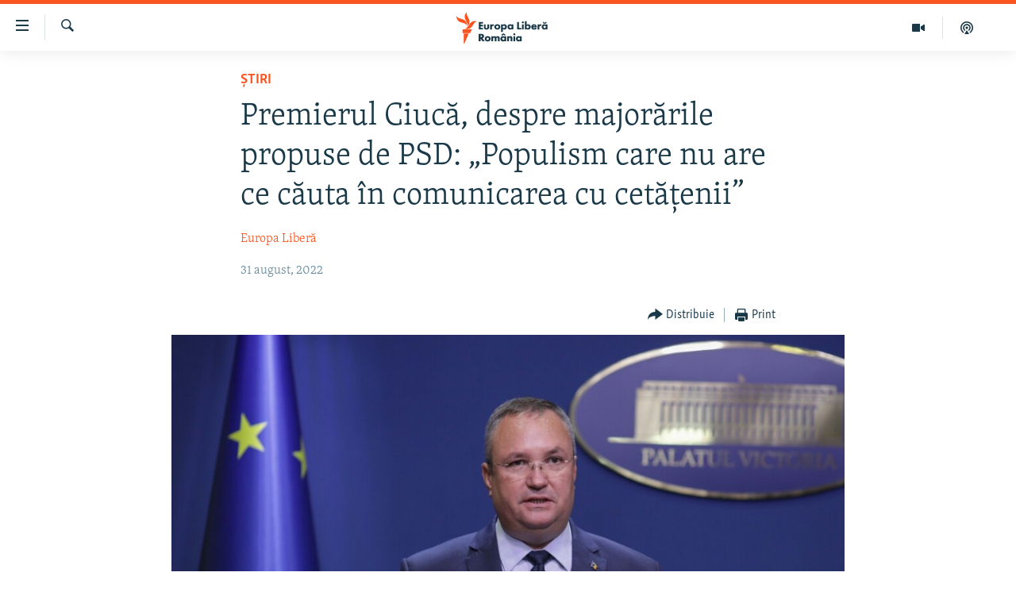

--- FILE ---
content_type: text/html; charset=utf-8
request_url: https://romania.europalibera.org/a/ciuca-majorari-salarii-psd-populism/32012664.html
body_size: 11897
content:

<!DOCTYPE html>
<html lang="ro" dir="ltr" class="no-js">
<head>
<link href="/Content/responsive/RFE/ro-RO/RFE-ro-RO.css?&amp;av=0.0.0.0&amp;cb=374" rel="stylesheet"/>
<script src="//tags.europalibera.org/rferl-pangea/prod/utag.sync.js"></script> <script type='text/javascript' src='https://www.youtube.com/iframe_api' async></script>
<link rel="manifest" href="/manifest.json">
<script type="text/javascript">
//a general 'js' detection, must be on top level in <head>, due to CSS performance
document.documentElement.className = "js";
var cacheBuster = "374";
var appBaseUrl = "/";
var imgEnhancerBreakpoints = [0, 144, 256, 408, 650, 1023, 1597];
var isLoggingEnabled = false;
var isPreviewPage = false;
var isLivePreviewPage = false;
if (!isPreviewPage) {
window.RFE = window.RFE || {};
window.RFE.cacheEnabledByParam = window.location.href.indexOf('nocache=1') === -1;
const url = new URL(window.location.href);
const params = new URLSearchParams(url.search);
// Remove the 'nocache' parameter
params.delete('nocache');
// Update the URL without the 'nocache' parameter
url.search = params.toString();
window.history.replaceState(null, '', url.toString());
} else {
window.addEventListener('load', function() {
const links = window.document.links;
for (let i = 0; i < links.length; i++) {
links[i].href = '#';
links[i].target = '_self';
}
})
}
// Iframe & Embed detection
var embedProperties = {};
try {
// Reliable way to check if we are in an iframe.
var isIframe = window.self !== window.top;
embedProperties.is_iframe = isIframe;
if (!isIframe) {
embedProperties.embed_context = "main";
} else {
// We are in an iframe. Let's try to access the parent.
// This access will only fail with strict cross-origin (without document.domain).
var parentLocation = window.top.location;
// The access succeeded. Now we explicitly compare the hostname.
if (window.location.hostname === parentLocation.hostname) {
embedProperties.embed_context = "embed_self";
} else {
// Hostname is different (e.g. different subdomain with document.domain)
embedProperties.embed_context = "embed_cross";
}
// Since the access works, we can safely get the details.
embedProperties.url_parent = parentLocation.href;
embedProperties.title_parent = window.top.document.title;
}
} catch (err) {
// We are in an iframe, and an error occurred, probably due to cross-origin restrictions.
embedProperties.is_iframe = true;
embedProperties.embed_context = "embed_cross";
// We cannot access the properties of window.top.
// `document.referrer` can sometimes provide the URL of the parent page.
// It is not 100% reliable, but it is the best we can do in this situation.
embedProperties.url_parent = document.referrer || null;
embedProperties.title_parent = null; // We can't get to the title in a cross-origin scenario.
}
var pwaEnabled = false;
var swCacheDisabled;
</script>
<meta charset="utf-8" />
<title>Premierul Ciucă, despre majorările propuse de PSD: „Populism care nu are ce căuta &#238;n comunicarea cu cetățenii”</title>
<meta name="description" content="Premierul Nicolae Ciucă a refuzat să spună miercuri dacă-l va sancționa pe ministrul PSD al Muncii, Marius Budăi, care a anunțat majorarea pensiilor și a salariului minim, fără consultarea partenerilor de guvernare și din Consiliul Tripartit.
&#206;ntrebat dacă-l va sancționa pe Budăi, Ciucă s-a..." />
<meta name="keywords" content="Știri, guvern, pensii, salarii, nicolae ciuca, marius budai, promisiuni PSD, majorari" />
<meta name="viewport" content="width=device-width, initial-scale=1.0" />
<meta http-equiv="X-UA-Compatible" content="IE=edge" />
<meta name="robots" content="max-image-preview:large"><meta name="facebook-domain-verification" content="k3nlmqxamdlwyamdiwpe1na64zgsq8" />
<link href="https://romania.europalibera.org/a/ciuca-majorari-salarii-psd-populism/32012664.html" rel="canonical" />
<meta name="apple-mobile-web-app-title" content="Radio Europa Liberă/Radio Libertatea" />
<meta name="apple-mobile-web-app-status-bar-style" content="black" />
<meta name="apple-itunes-app" content="app-id=475986784, app-argument=//32012664.ltr" />
<meta content="Premierul Ciucă, despre majorările propuse de PSD: „Populism care nu are ce căuta în comunicarea cu cetățenii”" property="og:title" />
<meta content="Premierul Nicolae Ciucă a refuzat să spună miercuri dacă-l va sancționa pe ministrul PSD al Muncii, Marius Budăi, care a anunțat majorarea pensiilor și a salariului minim, fără consultarea partenerilor de guvernare și din Consiliul Tripartit.
Întrebat dacă-l va sancționa pe Budăi, Ciucă s-a..." property="og:description" />
<meta content="article" property="og:type" />
<meta content="https://romania.europalibera.org/a/ciuca-majorari-salarii-psd-populism/32012664.html" property="og:url" />
<meta content="Europa Liberă România" property="og:site_name" />
<meta content="https://www.facebook.com/romania.europalibera/" property="article:publisher" />
<meta content="https://gdb.rferl.org/08090000-0a00-0242-ef44-08da58f4f8a9_cx0_cy8_cw98_w1200_h630.jpg" property="og:image" />
<meta content="1200" property="og:image:width" />
<meta content="630" property="og:image:height" />
<meta content="568280086670706" property="fb:app_id" />
<meta content="Europa Liberă" name="Author" />
<meta content="summary_large_image" name="twitter:card" />
<meta content="@SomeAccount" name="twitter:site" />
<meta content="https://gdb.rferl.org/08090000-0a00-0242-ef44-08da58f4f8a9_cx0_cy8_cw98_w1200_h630.jpg" name="twitter:image" />
<meta content="Premierul Ciucă, despre majorările propuse de PSD: „Populism care nu are ce căuta în comunicarea cu cetățenii”" name="twitter:title" />
<meta content="Premierul Nicolae Ciucă a refuzat să spună miercuri dacă-l va sancționa pe ministrul PSD al Muncii, Marius Budăi, care a anunțat majorarea pensiilor și a salariului minim, fără consultarea partenerilor de guvernare și din Consiliul Tripartit.
Întrebat dacă-l va sancționa pe Budăi, Ciucă s-a..." name="twitter:description" />
<link rel="amphtml" href="https://romania.europalibera.org/amp/ciuca-majorari-salarii-psd-populism/32012664.html" />
<script type="application/ld+json">{"articleSection":"Știri","isAccessibleForFree":true,"headline":"Premierul Ciucă, despre majorările propuse de PSD: „Populism care nu are ce căuta în comunicarea cu...","inLanguage":"ro-RO","keywords":"Știri, guvern, pensii, salarii, nicolae ciuca, marius budai, promisiuni PSD, majorari","author":{"@type":"Person","url":"https://romania.europalibera.org/author/europa-libera/juptqm","description":"","image":{"@type":"ImageObject"},"name":"Europa Liberă"},"datePublished":"2022-08-31 15:13:07Z","dateModified":"2022-08-31 15:55:30Z","publisher":{"logo":{"width":512,"height":220,"@type":"ImageObject","url":"https://romania.europalibera.org/Content/responsive/RFE/ro-RO/img/logo.png"},"@type":"NewsMediaOrganization","url":"https://romania.europalibera.org","sameAs":["https://www.facebook.com/europalibera.romania","https://www.youtube.com/channel/UCOk4Hl2jxsTJ4AoyV2zukoQ","https://www.instagram.com/europalibera.romania/","https://twitter.com/EuropaLiberaRo"],"name":"Europa Liberă România (RFE/RL)","alternateName":""},"@context":"https://schema.org","@type":"NewsArticle","mainEntityOfPage":"https://romania.europalibera.org/a/ciuca-majorari-salarii-psd-populism/32012664.html","url":"https://romania.europalibera.org/a/ciuca-majorari-salarii-psd-populism/32012664.html","description":"Premierul Nicolae Ciucă a refuzat să spună miercuri dacă-l va sancționa pe ministrul PSD al Muncii, Marius Budăi, care a anunțat majorarea pensiilor și a salariului minim, fără consultarea partenerilor de guvernare și din Consiliul Tripartit.\r\n Întrebat dacă-l va sancționa pe Budăi, Ciucă s-a...","image":{"width":1080,"height":608,"@type":"ImageObject","url":"https://gdb.rferl.org/08090000-0a00-0242-ef44-08da58f4f8a9_cx0_cy8_cw98_w1080_h608.jpg"},"name":"Premierul Ciucă, despre majorările propuse de PSD: „Populism care nu are ce căuta în comunicarea cu cetățenii”"}</script>
<script src="/Scripts/responsive/infographics.b?v=dVbZ-Cza7s4UoO3BqYSZdbxQZVF4BOLP5EfYDs4kqEo1&amp;av=0.0.0.0&amp;cb=374"></script>
<script src="/Scripts/responsive/loader.b?v=C-JLefdHQ4ECvt5x4bMsJCTq2VRkcN8JUkP-IB-DzAI1&amp;av=0.0.0.0&amp;cb=374"></script>
<link rel="icon" type="image/svg+xml" href="/Content/responsive/RFE/img/webApp/favicon.svg" />
<link rel="alternate icon" href="/Content/responsive/RFE/img/webApp/favicon.ico" />
<link rel="mask-icon" color="#ea6903" href="/Content/responsive/RFE/img/webApp/favicon_safari.svg" />
<link rel="apple-touch-icon" sizes="152x152" href="/Content/responsive/RFE/img/webApp/ico-152x152.png" />
<link rel="apple-touch-icon" sizes="144x144" href="/Content/responsive/RFE/img/webApp/ico-144x144.png" />
<link rel="apple-touch-icon" sizes="114x114" href="/Content/responsive/RFE/img/webApp/ico-114x114.png" />
<link rel="apple-touch-icon" sizes="72x72" href="/Content/responsive/RFE/img/webApp/ico-72x72.png" />
<link rel="apple-touch-icon-precomposed" href="/Content/responsive/RFE/img/webApp/ico-57x57.png" />
<link rel="icon" sizes="192x192" href="/Content/responsive/RFE/img/webApp/ico-192x192.png" />
<link rel="icon" sizes="128x128" href="/Content/responsive/RFE/img/webApp/ico-128x128.png" />
<meta name="msapplication-TileColor" content="#ffffff" />
<meta name="msapplication-TileImage" content="/Content/responsive/RFE/img/webApp/ico-144x144.png" />
<link rel="preload" href="/Content/responsive/fonts/Skolar-Lt_LatnCyrl_v2.4.woff" type="font/woff" as="font" crossorigin="anonymous" />
<link rel="alternate" type="application/rss+xml" title="RFE/RL - Top Stories [RSS]" href="/api/" />
<link rel="sitemap" type="application/rss+xml" href="/sitemap.xml" />
<script type="text/javascript">
var analyticsData = Object.assign(embedProperties, {url:"https://romania.europalibera.org/a/ciuca-majorari-salarii-psd-populism/32012664.html",property_id:"526",article_uid:"32012664",page_title:"Premierul Ciucă, despre majorările propuse de PSD: „Populism care nu are ce căuta în comunicarea cu cetățenii”",page_type:"article",content_type:"article",subcontent_type:"article",last_modified:"2022-08-31 15:55:30Z",pub_datetime:"2022-08-31 15:13:07Z",section:"știri",english_section:"news",byline:"Europa Liberă",categories:"news",tags:"guvern;pensii;salarii;nicolae ciuca;marius budai;promisiuni psd;majorari",domain:"romania.europalibera.org",language:"Romanian",language_service:"RFERL Romanian",platform:"web",copied:"no",copied_article:"",copied_title:"",runs_js:"Yes",cms_release:"8.45.0.0.374",enviro_type:"prod",slug:"ciuca-majorari-salarii-psd-populism",entity:"RFE",short_language_service:"ROM",platform_short:"W",page_name:"Premierul Ciucă, despre majorările propuse de PSD: „Populism care nu are ce căuta în comunicarea cu cetățenii”"});
// Push Analytics data as GTM message (without "event" attribute and before GTM initialization)
window.dataLayer = window.dataLayer || [];
window.dataLayer.push(analyticsData);
</script>
<script type="text/javascript" data-cookiecategory="analytics">
var gtmEventObject = {event: 'page_meta_ready'};window.dataLayer = window.dataLayer || [];window.dataLayer.push(gtmEventObject);
var renderGtm = "true";
if (renderGtm === "true") {
(function(w,d,s,l,i){w[l]=w[l]||[];w[l].push({'gtm.start':new Date().getTime(),event:'gtm.js'});var f=d.getElementsByTagName(s)[0],j=d.createElement(s),dl=l!='dataLayer'?'&l='+l:'';j.async=true;j.src='//www.googletagmanager.com/gtm.js?id='+i+dl;f.parentNode.insertBefore(j,f);})(window,document,'script','dataLayer','GTM-WXZBPZ');
}
</script>
</head>
<body class=" nav-no-loaded cc_theme pg-article pg-article--single-column print-lay-article use-sticky-share nojs-images ">
<noscript><iframe src="https://www.googletagmanager.com/ns.html?id=GTM-WXZBPZ" height="0" width="0" style="display:none;visibility:hidden"></iframe></noscript> <script type="text/javascript" data-cookiecategory="analytics">
var gtmEventObject = {event: 'page_meta_ready'};window.dataLayer = window.dataLayer || [];window.dataLayer.push(gtmEventObject);
var renderGtm = "true";
if (renderGtm === "true") {
(function(w,d,s,l,i){w[l]=w[l]||[];w[l].push({'gtm.start':new Date().getTime(),event:'gtm.js'});var f=d.getElementsByTagName(s)[0],j=d.createElement(s),dl=l!='dataLayer'?'&l='+l:'';j.async=true;j.src='//www.googletagmanager.com/gtm.js?id='+i+dl;f.parentNode.insertBefore(j,f);})(window,document,'script','dataLayer','GTM-WXZBPZ');
}
</script>
<!--Analytics tag js version start-->
<script type="text/javascript" data-cookiecategory="analytics">
var utag_data = Object.assign({}, analyticsData, {pub_year:"2022",pub_month:"08",pub_day:"31",pub_hour:"15",pub_weekday:"Wednesday"});
if(typeof(TealiumTagFrom)==='function' && typeof(TealiumTagSearchKeyword)==='function') {
var utag_from=TealiumTagFrom();var utag_searchKeyword=TealiumTagSearchKeyword();
if(utag_searchKeyword!=null && utag_searchKeyword!=='' && utag_data["search_keyword"]==null) utag_data["search_keyword"]=utag_searchKeyword;if(utag_from!=null && utag_from!=='') utag_data["from"]=TealiumTagFrom();}
if(window.top!== window.self&&utag_data.page_type==="snippet"){utag_data.page_type = 'iframe';}
try{if(window.top!==window.self&&window.self.location.hostname===window.top.location.hostname){utag_data.platform = 'self-embed';utag_data.platform_short = 'se';}}catch(e){if(window.top!==window.self&&window.self.location.search.includes("platformType=self-embed")){utag_data.platform = 'cross-promo';utag_data.platform_short = 'cp';}}
(function(a,b,c,d){ a="https://tags.europalibera.org/rferl-pangea/prod/utag.js"; b=document;c="script";d=b.createElement(c);d.src=a;d.type="text/java"+c;d.async=true; a=b.getElementsByTagName(c)[0];a.parentNode.insertBefore(d,a); })();
</script>
<!--Analytics tag js version end-->
<!-- Analytics tag management NoScript -->
<noscript>
<img style="position: absolute; border: none;" src="https://ssc.europalibera.org/b/ss/bbgprod,bbgentityrferl/1/G.4--NS/1741009961?pageName=rfe%3arom%3aw%3aarticle%3apremierul%20ciuc%c4%83%2c%20despre%20major%c4%83rile%20propuse%20de%20psd%3a%20%e2%80%9epopulism%20care%20nu%20are%20ce%20c%c4%83uta%20%c3%aen%20comunicarea%20cu%20cet%c4%83%c8%9benii%e2%80%9d&amp;c6=premierul%20ciuc%c4%83%2c%20despre%20major%c4%83rile%20propuse%20de%20psd%3a%20%e2%80%9epopulism%20care%20nu%20are%20ce%20c%c4%83uta%20%c3%aen%20comunicarea%20cu%20cet%c4%83%c8%9benii%e2%80%9d&amp;v36=8.45.0.0.374&amp;v6=D=c6&amp;g=https%3a%2f%2fromania.europalibera.org%2fa%2fciuca-majorari-salarii-psd-populism%2f32012664.html&amp;c1=D=g&amp;v1=D=g&amp;events=event1,event52&amp;c16=rferl%20romanian&amp;v16=D=c16&amp;c5=news&amp;v5=D=c5&amp;ch=%c8%98tiri&amp;c15=romanian&amp;v15=D=c15&amp;c4=article&amp;v4=D=c4&amp;c14=32012664&amp;v14=D=c14&amp;v20=no&amp;c17=web&amp;v17=D=c17&amp;mcorgid=518abc7455e462b97f000101%40adobeorg&amp;server=romania.europalibera.org&amp;pageType=D=c4&amp;ns=bbg&amp;v29=D=server&amp;v25=rfe&amp;v30=526&amp;v105=D=User-Agent " alt="analytics" width="1" height="1" /></noscript>
<!-- End of Analytics tag management NoScript -->
<!--*** Accessibility links - For ScreenReaders only ***-->
<section>
<div class="sr-only">
<h2>Linkuri accesibilitate</h2>
<ul>
<li><a href="#content" data-disable-smooth-scroll="1">Sari la conținutul principal</a></li>
<li><a href="#navigation" data-disable-smooth-scroll="1">Sari la navigarea principală</a></li>
<li><a href="#txtHeaderSearch" data-disable-smooth-scroll="1">Sari la căutare</a></li>
</ul>
</div>
</section>
<div dir="ltr">
<div id="page">
<aside>
<div class="c-lightbox overlay-modal">
<div class="c-lightbox__intro">
<h2 class="c-lightbox__intro-title"></h2>
<button class="btn btn--rounded c-lightbox__btn c-lightbox__intro-next" title="Următorul">
<span class="ico ico--rounded ico-chevron-forward"></span>
<span class="sr-only">Următorul</span>
</button>
</div>
<div class="c-lightbox__nav">
<button class="btn btn--rounded c-lightbox__btn c-lightbox__btn--close" title="Inchide">
<span class="ico ico--rounded ico-close"></span>
<span class="sr-only">Inchide</span>
</button>
<button class="btn btn--rounded c-lightbox__btn c-lightbox__btn--prev" title="Precedent">
<span class="ico ico--rounded ico-chevron-backward"></span>
<span class="sr-only">Precedent</span>
</button>
<button class="btn btn--rounded c-lightbox__btn c-lightbox__btn--next" title="Următorul">
<span class="ico ico--rounded ico-chevron-forward"></span>
<span class="sr-only">Următorul</span>
</button>
</div>
<div class="c-lightbox__content-wrap">
<figure class="c-lightbox__content">
<span class="c-spinner c-spinner--lightbox">
<img src="/Content/responsive/img/player-spinner.png"
alt="Așteptați"
title="Așteptați" />
</span>
<div class="c-lightbox__img">
<div class="thumb">
<img src="" alt="" />
</div>
</div>
<figcaption>
<div class="c-lightbox__info c-lightbox__info--foot">
<span class="c-lightbox__counter"></span>
<span class="caption c-lightbox__caption"></span>
</div>
</figcaption>
</figure>
</div>
<div class="hidden">
<div class="content-advisory__box content-advisory__box--lightbox">
<span class="content-advisory__box-text">This image contains sensitive content which some people may find offensive or disturbing.</span>
<button class="btn btn--transparent content-advisory__box-btn m-t-md" value="text" type="button">
<span class="btn__text">
Click to reveal
</span>
</button>
</div>
</div>
</div>
<div class="print-dialogue">
<div class="container">
<h3 class="print-dialogue__title section-head">Print Options:</h3>
<div class="print-dialogue__opts">
<ul class="print-dialogue__opt-group">
<li class="form__group form__group--checkbox">
<input class="form__check " id="checkboxImages" name="checkboxImages" type="checkbox" checked="checked" />
<label for="checkboxImages" class="form__label m-t-md">Images</label>
</li>
<li class="form__group form__group--checkbox">
<input class="form__check " id="checkboxMultimedia" name="checkboxMultimedia" type="checkbox" checked="checked" />
<label for="checkboxMultimedia" class="form__label m-t-md">Multimedia</label>
</li>
</ul>
<ul class="print-dialogue__opt-group">
<li class="form__group form__group--checkbox">
<input class="form__check " id="checkboxEmbedded" name="checkboxEmbedded" type="checkbox" checked="checked" />
<label for="checkboxEmbedded" class="form__label m-t-md">Embedded Content</label>
</li>
<li class="form__group form__group--checkbox">
<input class="form__check " id="checkboxComments" name="checkboxComments" type="checkbox" />
<label for="checkboxComments" class="form__label m-t-md"> Comments</label>
</li>
</ul>
</div>
<div class="print-dialogue__buttons">
<button class="btn btn--secondary close-button" type="button" title="Cancel">
<span class="btn__text ">Cancel</span>
</button>
<button class="btn btn-cust-print m-l-sm" type="button" title="Print">
<span class="btn__text ">Print</span>
</button>
</div>
</div>
</div>
<div class="ctc-message pos-fix">
<div class="ctc-message__inner">Link has been copied to clipboard</div>
</div>
</aside>
<div class="hdr-20 hdr-20--big">
<div class="hdr-20__inner">
<div class="hdr-20__max pos-rel">
<div class="hdr-20__side hdr-20__side--primary d-flex">
<label data-for="main-menu-ctrl" data-switcher-trigger="true" data-switch-target="main-menu-ctrl" class="burger hdr-trigger pos-rel trans-trigger" data-trans-evt="click" data-trans-id="menu">
<span class="ico ico-close hdr-trigger__ico hdr-trigger__ico--close burger__ico burger__ico--close"></span>
<span class="ico ico-menu hdr-trigger__ico hdr-trigger__ico--open burger__ico burger__ico--open"></span>
</label>
<div class="menu-pnl pos-fix trans-target" data-switch-target="main-menu-ctrl" data-trans-id="menu">
<div class="menu-pnl__inner">
<nav class="main-nav menu-pnl__item menu-pnl__item--first">
<ul class="main-nav__list accordeon" data-analytics-tales="false" data-promo-name="link" data-location-name="nav,secnav">
<li class="main-nav__item">
<a class="main-nav__item-name main-nav__item-name--link" href="/stiri" title="ȘTIRI" data-item-name="news" >ȘTIRI</a>
</li>
<li class="main-nav__item">
<a class="main-nav__item-name main-nav__item-name--link" href="/politica" title="Politică" data-item-name="politics" >Politică</a>
</li>
<li class="main-nav__item">
<a class="main-nav__item-name main-nav__item-name--link" href="/societate" title="Societate" data-item-name="romanian-news" >Societate</a>
</li>
<li class="main-nav__item">
<a class="main-nav__item-name main-nav__item-name--link" href="/externe" title="Externe" data-item-name="international" >Externe</a>
</li>
<li class="main-nav__item">
<a class="main-nav__item-name main-nav__item-name--link" href="/campanii" title="CAMPANII" data-item-name="campanii" >CAMPANII</a>
</li>
<li class="main-nav__item">
<a class="main-nav__item-name main-nav__item-name--link" href="/zeceintrebari" title="#10&#206;ntrebări" data-item-name="zece-intrebari" >#10&#206;ntrebări</a>
</li>
<li class="main-nav__item">
<a class="main-nav__item-name main-nav__item-name--link" href="/z/23158" title="Explainer" data-item-name="explainer" >Explainer</a>
</li>
</ul>
</nav>
<div class="menu-pnl__item menu-pnl__item--social">
<h5 class="menu-pnl__sub-head">Urmărește-ne</h5>
<a href="https://www.facebook.com/europalibera.romania" title="Urmărește-ne pe Facebook" data-analytics-text="follow_on_facebook" class="btn btn--rounded btn--social-inverted menu-pnl__btn js-social-btn btn-facebook" target="_blank" rel="noopener">
<span class="ico ico-facebook-alt ico--rounded"></span>
</a>
<a href="https://www.youtube.com/channel/UCOk4Hl2jxsTJ4AoyV2zukoQ" title="Urmărește-ne pe Youtube" data-analytics-text="follow_on_youtube" class="btn btn--rounded btn--social-inverted menu-pnl__btn js-social-btn btn-youtube" target="_blank" rel="noopener">
<span class="ico ico-youtube ico--rounded"></span>
</a>
<a href="https://www.instagram.com/europalibera.romania/" title="Urmărește-ne pe Instagram" data-analytics-text="follow_on_instagram" class="btn btn--rounded btn--social-inverted menu-pnl__btn js-social-btn btn-instagram" target="_blank" rel="noopener">
<span class="ico ico-instagram ico--rounded"></span>
</a>
</div>
<div class="menu-pnl__item">
<a href="/navigation/allsites" class="menu-pnl__item-link">
<span class="ico ico-languages "></span>
Toate site-urile REL/RL
</a>
</div>
</div>
</div>
<label data-for="top-search-ctrl" data-switcher-trigger="true" data-switch-target="top-search-ctrl" class="top-srch-trigger hdr-trigger">
<span class="ico ico-close hdr-trigger__ico hdr-trigger__ico--close top-srch-trigger__ico top-srch-trigger__ico--close"></span>
<span class="ico ico-search hdr-trigger__ico hdr-trigger__ico--open top-srch-trigger__ico top-srch-trigger__ico--open"></span>
</label>
<div class="srch-top srch-top--in-header" data-switch-target="top-search-ctrl">
<div class="container">
<form action="/s" class="srch-top__form srch-top__form--in-header" id="form-topSearchHeader" method="get" role="search"><label for="txtHeaderSearch" class="sr-only">Caută</label>
<input type="text" id="txtHeaderSearch" name="k" placeholder="Caută" accesskey="s" value="" class="srch-top__input analyticstag-event" onkeydown="if (event.keyCode === 13) { FireAnalyticsTagEventOnSearch('search', $dom.get('#txtHeaderSearch')[0].value) }" />
<button title="Caută" type="submit" class="btn btn--top-srch analyticstag-event" onclick="FireAnalyticsTagEventOnSearch('search', $dom.get('#txtHeaderSearch')[0].value) ">
<span class="ico ico-search"></span>
</button></form>
</div>
</div>
<a href="/" class="main-logo-link">
<img src="/Content/responsive/RFE/ro-RO/img/logo-compact.svg?cb=374" class="main-logo main-logo--comp" alt="site logo">
<img src="/Content/responsive/RFE/ro-RO/img/logo.svg?cb=374" class="main-logo main-logo--big" alt="site logo">
</a>
</div>
<div class="hdr-20__side hdr-20__side--secondary d-flex">
<a href="/podcasts" title="Podcast" class="hdr-20__secondary-item" data-item-name="podcast">
<span class="ico ico-podcast hdr-20__secondary-icon"></span>
</a>
<a href="/foto-video" title="Multimedia" class="hdr-20__secondary-item" data-item-name="video">
<span class="ico ico-video hdr-20__secondary-icon"></span>
</a>
<a href="/s" title="Caută" class="hdr-20__secondary-item hdr-20__secondary-item--search" data-item-name="search">
<span class="ico ico-search hdr-20__secondary-icon hdr-20__secondary-icon--search"></span>
</a>
<div class="srch-bottom">
<form action="/s" class="srch-bottom__form d-flex" id="form-bottomSearch" method="get" role="search"><label for="txtSearch" class="sr-only">Caută</label>
<input type="search" id="txtSearch" name="k" placeholder="Caută" accesskey="s" value="" class="srch-bottom__input analyticstag-event" onkeydown="if (event.keyCode === 13) { FireAnalyticsTagEventOnSearch('search', $dom.get('#txtSearch')[0].value) }" />
<button title="Caută" type="submit" class="btn btn--bottom-srch analyticstag-event" onclick="FireAnalyticsTagEventOnSearch('search', $dom.get('#txtSearch')[0].value) ">
<span class="ico ico-search"></span>
</button></form>
</div>
</div>
<img src="/Content/responsive/RFE/ro-RO/img/logo-print.gif?cb=374" class="logo-print" loading="lazy" alt="site logo">
<img src="/Content/responsive/RFE/ro-RO/img/logo-print_color.png?cb=374" class="logo-print logo-print--color" loading="lazy" alt="site logo">
</div>
</div>
</div>
<script>
if (document.body.className.indexOf('pg-home') > -1) {
var nav2In = document.querySelector('.hdr-20__inner');
var nav2Sec = document.querySelector('.hdr-20__side--secondary');
var secStyle = window.getComputedStyle(nav2Sec);
if (nav2In && window.pageYOffset < 150 && secStyle['position'] !== 'fixed') {
nav2In.classList.add('hdr-20__inner--big')
}
}
</script>
<div class="c-hlights c-hlights--breaking c-hlights--no-item" data-hlight-display="mobile,desktop">
<div class="c-hlights__wrap container p-0">
<div class="c-hlights__nav">
<a role="button" href="#" title="Precedent">
<span class="ico ico-chevron-backward m-0"></span>
<span class="sr-only">Precedent</span>
</a>
<a role="button" href="#" title="Următorul">
<span class="ico ico-chevron-forward m-0"></span>
<span class="sr-only">Următorul</span>
</a>
</div>
<span class="c-hlights__label">
<span class="">Ultima oră</span>
<span class="switcher-trigger">
<label data-for="more-less-1" data-switcher-trigger="true" class="switcher-trigger__label switcher-trigger__label--more p-b-0" title="Mai multe">
<span class="ico ico-chevron-down"></span>
</label>
<label data-for="more-less-1" data-switcher-trigger="true" class="switcher-trigger__label switcher-trigger__label--less p-b-0" title="Mai puține">
<span class="ico ico-chevron-up"></span>
</label>
</span>
</span>
<ul class="c-hlights__items switcher-target" data-switch-target="more-less-1">
</ul>
</div>
</div> <div id="content">
<main class="container">
<div class="hdr-container">
<div class="row">
<div class="col-xs-12 col-sm-12 col-md-10 col-md-offset-1">
<div class="row">
<div class="col-category col-xs-12 col-md-8 col-md-offset-2"> <div class="category js-category">
<a class="" href="/stiri">Știri</a> </div>
</div><div class="col-title col-xs-12 col-md-8 col-md-offset-2"> <h1 class="title pg-title">
Premierul Ciucă, despre majorările propuse de PSD: „Populism care nu are ce căuta &#238;n comunicarea cu cetățenii”
</h1>
</div><div class="col-publishing-details col-xs-12 col-md-8 col-md-offset-2"> <div class="publishing-details ">
<div class="links">
<ul class="links__list">
<li class="links__item">
<a class="links__item-link" href="/author/europa-libera/juptqm" title="Europa Liberă">Europa Liberă</a>
</li>
</ul>
</div>
<div class="published">
<span class="date" >
<time pubdate="pubdate" datetime="2022-08-31T18:13:07+02:00">
31 august, 2022
</time>
</span>
</div>
</div>
</div><div class="col-xs-12 col-md-8 col-md-offset-2"> <div class="col-article-tools pos-rel article-share">
<div class="col-article-tools__end">
<div class="share--box">
<div class="sticky-share-container" style="display:none">
<div class="container">
<a href="https://romania.europalibera.org" id="logo-sticky-share">&nbsp;</a>
<div class="pg-title pg-title--sticky-share">
Premierul Ciucă, despre majorările propuse de PSD: „Populism care nu are ce căuta &#238;n comunicarea cu cetățenii”
</div>
<div class="sticked-nav-actions">
<!--This part is for sticky navigation display-->
<p class="buttons link-content-sharing p-0 ">
<button class="btn btn--link btn-content-sharing p-t-0 " id="btnContentSharing" value="text" role="Button" type="" title="comută mai multe opțiuni de distribuire">
<span class="ico ico-share ico--l"></span>
<span class="btn__text ">
Distribuie
</span>
</button>
</p>
<aside class="content-sharing js-content-sharing js-content-sharing--apply-sticky content-sharing--sticky"
role="complementary"
data-share-url="https://romania.europalibera.org/a/ciuca-majorari-salarii-psd-populism/32012664.html" data-share-title="Premierul Ciucă, despre majorările propuse de PSD: „Populism care nu are ce căuta &#238;n comunicarea cu cetățenii”" data-share-text="">
<div class="content-sharing__popover">
<h6 class="content-sharing__title">Distribuie</h6>
<button href="#close" id="btnCloseSharing" class="btn btn--text-like content-sharing__close-btn">
<span class="ico ico-close ico--l"></span>
</button>
<ul class="content-sharing__list">
<li class="content-sharing__item">
<div class="ctc ">
<input type="text" class="ctc__input" readonly="readonly">
<a href="" js-href="https://romania.europalibera.org/a/ciuca-majorari-salarii-psd-populism/32012664.html" class="content-sharing__link ctc__button">
<span class="ico ico-copy-link ico--rounded ico--s"></span>
<span class="content-sharing__link-text">Copy link</span>
</a>
</div>
</li>
<li class="content-sharing__item">
<a href="https://facebook.com/sharer.php?u=https%3a%2f%2fromania.europalibera.org%2fa%2fciuca-majorari-salarii-psd-populism%2f32012664.html"
data-analytics-text="share_on_facebook"
title="Facebook" target="_blank"
class="content-sharing__link js-social-btn">
<span class="ico ico-facebook ico--rounded ico--s"></span>
<span class="content-sharing__link-text">Facebook</span>
</a>
</li>
<li class="content-sharing__item visible-xs-inline-block visible-sm-inline-block">
<a href="whatsapp://send?text=https%3a%2f%2fromania.europalibera.org%2fa%2fciuca-majorari-salarii-psd-populism%2f32012664.html"
data-analytics-text="share_on_whatsapp"
title="WhatsApp" target="_blank"
class="content-sharing__link js-social-btn">
<span class="ico ico-whatsapp ico--rounded ico--s"></span>
<span class="content-sharing__link-text">WhatsApp</span>
</a>
</li>
<li class="content-sharing__item visible-md-inline-block visible-lg-inline-block">
<a href="https://web.whatsapp.com/send?text=https%3a%2f%2fromania.europalibera.org%2fa%2fciuca-majorari-salarii-psd-populism%2f32012664.html"
data-analytics-text="share_on_whatsapp_desktop"
title="WhatsApp" target="_blank"
class="content-sharing__link js-social-btn">
<span class="ico ico-whatsapp ico--rounded ico--s"></span>
<span class="content-sharing__link-text">WhatsApp</span>
</a>
</li>
<li class="content-sharing__item">
<a href="https://twitter.com/share?url=https%3a%2f%2fromania.europalibera.org%2fa%2fciuca-majorari-salarii-psd-populism%2f32012664.html&amp;text=Premierul+Ciuc%c4%83%2c+despre+major%c4%83rile+propuse+de+PSD%3a+%e2%80%9ePopulism+care+nu+are+ce+c%c4%83uta+%c3%aen+comunicarea+cu+cet%c4%83%c8%9benii%e2%80%9d"
data-analytics-text="share_on_twitter"
title="X (Twitter)" target="_blank"
class="content-sharing__link js-social-btn">
<span class="ico ico-twitter ico--rounded ico--s"></span>
<span class="content-sharing__link-text">X (Twitter)</span>
</a>
</li>
<li class="content-sharing__item">
<a href="mailto:?body=https%3a%2f%2fromania.europalibera.org%2fa%2fciuca-majorari-salarii-psd-populism%2f32012664.html&amp;subject=Premierul Ciucă, despre majorările propuse de PSD: „Populism care nu are ce căuta &#238;n comunicarea cu cetățenii”"
title="Email"
class="content-sharing__link ">
<span class="ico ico-email ico--rounded ico--s"></span>
<span class="content-sharing__link-text">Email</span>
</a>
</li>
</ul>
</div>
</aside>
</div>
</div>
</div>
<div class="links">
<p class="buttons link-content-sharing p-0 ">
<button class="btn btn--link btn-content-sharing p-t-0 " id="btnContentSharing" value="text" role="Button" type="" title="comută mai multe opțiuni de distribuire">
<span class="ico ico-share ico--l"></span>
<span class="btn__text ">
Distribuie
</span>
</button>
</p>
<aside class="content-sharing js-content-sharing " role="complementary"
data-share-url="https://romania.europalibera.org/a/ciuca-majorari-salarii-psd-populism/32012664.html" data-share-title="Premierul Ciucă, despre majorările propuse de PSD: „Populism care nu are ce căuta &#238;n comunicarea cu cetățenii”" data-share-text="">
<div class="content-sharing__popover">
<h6 class="content-sharing__title">Distribuie</h6>
<button href="#close" id="btnCloseSharing" class="btn btn--text-like content-sharing__close-btn">
<span class="ico ico-close ico--l"></span>
</button>
<ul class="content-sharing__list">
<li class="content-sharing__item">
<div class="ctc ">
<input type="text" class="ctc__input" readonly="readonly">
<a href="" js-href="https://romania.europalibera.org/a/ciuca-majorari-salarii-psd-populism/32012664.html" class="content-sharing__link ctc__button">
<span class="ico ico-copy-link ico--rounded ico--l"></span>
<span class="content-sharing__link-text">Copy link</span>
</a>
</div>
</li>
<li class="content-sharing__item">
<a href="https://facebook.com/sharer.php?u=https%3a%2f%2fromania.europalibera.org%2fa%2fciuca-majorari-salarii-psd-populism%2f32012664.html"
data-analytics-text="share_on_facebook"
title="Facebook" target="_blank"
class="content-sharing__link js-social-btn">
<span class="ico ico-facebook ico--rounded ico--l"></span>
<span class="content-sharing__link-text">Facebook</span>
</a>
</li>
<li class="content-sharing__item visible-xs-inline-block visible-sm-inline-block">
<a href="whatsapp://send?text=https%3a%2f%2fromania.europalibera.org%2fa%2fciuca-majorari-salarii-psd-populism%2f32012664.html"
data-analytics-text="share_on_whatsapp"
title="WhatsApp" target="_blank"
class="content-sharing__link js-social-btn">
<span class="ico ico-whatsapp ico--rounded ico--l"></span>
<span class="content-sharing__link-text">WhatsApp</span>
</a>
</li>
<li class="content-sharing__item visible-md-inline-block visible-lg-inline-block">
<a href="https://web.whatsapp.com/send?text=https%3a%2f%2fromania.europalibera.org%2fa%2fciuca-majorari-salarii-psd-populism%2f32012664.html"
data-analytics-text="share_on_whatsapp_desktop"
title="WhatsApp" target="_blank"
class="content-sharing__link js-social-btn">
<span class="ico ico-whatsapp ico--rounded ico--l"></span>
<span class="content-sharing__link-text">WhatsApp</span>
</a>
</li>
<li class="content-sharing__item">
<a href="https://twitter.com/share?url=https%3a%2f%2fromania.europalibera.org%2fa%2fciuca-majorari-salarii-psd-populism%2f32012664.html&amp;text=Premierul+Ciuc%c4%83%2c+despre+major%c4%83rile+propuse+de+PSD%3a+%e2%80%9ePopulism+care+nu+are+ce+c%c4%83uta+%c3%aen+comunicarea+cu+cet%c4%83%c8%9benii%e2%80%9d"
data-analytics-text="share_on_twitter"
title="X (Twitter)" target="_blank"
class="content-sharing__link js-social-btn">
<span class="ico ico-twitter ico--rounded ico--l"></span>
<span class="content-sharing__link-text">X (Twitter)</span>
</a>
</li>
<li class="content-sharing__item">
<a href="mailto:?body=https%3a%2f%2fromania.europalibera.org%2fa%2fciuca-majorari-salarii-psd-populism%2f32012664.html&amp;subject=Premierul Ciucă, despre majorările propuse de PSD: „Populism care nu are ce căuta &#238;n comunicarea cu cetățenii”"
title="Email"
class="content-sharing__link ">
<span class="ico ico-email ico--rounded ico--l"></span>
<span class="content-sharing__link-text">Email</span>
</a>
</li>
</ul>
</div>
</aside>
<p class="link-print hidden-xs buttons p-0">
<button class="btn btn--link btn-print p-t-0" onclick="if (typeof FireAnalyticsTagEvent === 'function') {FireAnalyticsTagEvent({ on_page_event: 'print_story' });}return false" title="(CTRL+P)">
<span class="ico ico-print"></span>
<span class="btn__text">Print</span>
</button>
</p>
</div>
</div>
</div>
</div>
</div><div class="col-multimedia col-xs-12 col-md-10 col-md-offset-1"> <div class="cover-media">
<figure class="media-image js-media-expand">
<div class="img-wrap">
<div class="thumb thumb16_9">
<img src="https://gdb.rferl.org/08090000-0a00-0242-ef44-08da58f4f8a9_cx0_cy8_cw98_w250_r1_s.jpg" alt="&#206;ntrebat dacă-l va sancționa pe Budăi, Ciucă s-a rezumat la a spune că „sunt decizii și măsuri pe care le voi lua &#238;n conformitate cu atributul funcției”." />
</div>
</div>
<figcaption>
<span class="caption">&#206;ntrebat dacă-l va sancționa pe Budăi, Ciucă s-a rezumat la a spune că „sunt decizii și măsuri pe care le voi lua &#238;n conformitate cu atributul funcției”.</span>
</figcaption>
</figure>
</div>
</div>
</div>
</div>
</div>
</div>
<div class="body-container">
<div class="row">
<div class="col-xs-12 col-sm-12 col-md-10 col-md-offset-1">
<div class="row">
<div class="col-xs-12 col-sm-12 col-md-8 col-lg-8 col-md-offset-2">
<div id="article-content" class="content-floated-wrap fb-quotable">
<div class="wsw">
<p><strong>Premierul Nicolae Ciucă a refuzat să spună miercuri dacă-l va sancționa pe ministrul PSD al Muncii, Marius Budăi, care a anunțat majorarea pensiilor și a salariului minim, fără consultarea partenerilor de guvernare și din Consiliul Tripartit.</strong></p>
<p>Întrebat dacă-l va sancționa pe Budăi, Ciucă s-a rezumat la a spune că „sunt decizii și măsuri pe care le voi lua în conformitate cu atributul funcției”.</p>
<p>Consiliul Naţional Tripartit <a class="wsw__a" href="http://dialogsocial.gov.ro/consiliul-national-tripartit-pentru-dialog-social/" target="_blank">este compus</a> din preşedinţii confederaţiilor patronale şi sindicale reprezentative la nivel naţional, din reprezentanţi ai Guvernului, ai BNR și ai Consiliului Economic şi Social.</p><div data-owner-ct="News" data-inline="False">
<div class="media-block also-read" >
<a href="/a/psd-pune-pnl-cu-spatele-la-zid-majorari-de-pensii-si-salarii/32012288.html" target="_self" title="PSD pune PNL cu spatele la zid: majorări de pensii și salarii, lemne de foc. Liberalii reacționează la ofensiva din Olimp" class="img-wrap img-wrap--size-3 also-read__img">
<span class="thumb thumb16_9">
<noscript class="nojs-img">
<img src="https://gdb.rferl.org/02e50000-0aff-0242-f2bf-08da2d8f26e1_cx28_cy10_cw71_w100_r1.jpg" alt="Liberalii au fost luați prin surprindere de măsurile cu impact social propuse de PSD, fără ca acestea să aibă un acord &#238;n Coaliție. Imagine generică cu Marcel Ciolacu, absent de la evenimentele PSD de la Olimp din motive personale, și premierul Nicolae Ciucă, președintele PNL. ">
</noscript>
<img data-src="https://gdb.rferl.org/02e50000-0aff-0242-f2bf-08da2d8f26e1_cx28_cy10_cw71_w100_r1.jpg" alt="Liberalii au fost luați prin surprindere de măsurile cu impact social propuse de PSD, fără ca acestea să aibă un acord &#238;n Coaliție. Imagine generică cu Marcel Ciolacu, absent de la evenimentele PSD de la Olimp din motive personale, și premierul Nicolae Ciucă, președintele PNL. " />
</span>
</a>
<div class="media-block__content also-read__body also-read__body--h">
<a href="/a/psd-pune-pnl-cu-spatele-la-zid-majorari-de-pensii-si-salarii/32012288.html" target="_self" title="PSD pune PNL cu spatele la zid: majorări de pensii și salarii, lemne de foc. Liberalii reacționează la ofensiva din Olimp">
<span class="also-read__text--label">
&#206;ți mai recomandăm
</span>
<h4 class="media-block__title media-block__title--size-3 also-read__text p-0">
PSD pune PNL cu spatele la zid: majorări de pensii și salarii, lemne de foc. Liberalii reacționează la ofensiva din Olimp
</h4>
</a>
</div>
</div>
</div>
<p>Nicolae Ciucă a spus că „este o distanță foarte mare de la vorbe la fapte, cum este și o distanță foarte mare de la ceea ce înseamnă a impune sau a comunica, precum este cea de la a face ce trebuie, a fi responsabil și un populism care nu are ce să caute astăzi în comunicarea cu cetățenii țării”.<br />
<br />
El a comentat pretențiile lui Budăi care a spus că este „în fișa postului guvernului să aibă grijă de cetățenii săi” și a spus că măsurile pe care guvernul este obligat să le ia în sprijinul acestora nu pot fi bazate decât pe „realitatea posibilităților bugetului de stat.”</p>
<p>„Dar pentru aceasta trebuie să avem pe masă cifrele pe care ni le oferă bugetul de stat și de la voința politică la așteptările cetățeanului este datoria noastră să prezentăm adevărul și oamenii să știe care sunt posibilitățile Guvernului, astfel încât să nu creăm speranțe care sunt false și pe care nu putem să le ducem la bun sfârșit”, <a class="wsw__a" href="https://www.facebook.com/pnl.ro/videos/1285663475613998" target="_blank">a declarat </a>Nicolae Ciucă într-o conferință de presă susținută la Parlamentu după întrunirea conducerii PNL.</p>
<p>„Nu am discutat în coaliție, nu avem proiectul de buget pe 2023, nu pot să răspund cu da sau nu”, a declarat Nicolae Ciucă, solicitat să răspundă cu „da” sau „nu” dacă vor fi majorate pensiile și salariile așa cum a anunțat PSD.</p>
<p>Conducerea PNL s-a întrunit, miercuri, pentru a discuta despre modalitatea de comunicare aleasă de PSD, care a anunțat majorări de pensii și salarii fără consultări la nivelul guvernului și a partenerilor de coaliție.</p><div data-owner-ct="News" data-inline="False">
<div class="media-block also-read" >
<a href="/a/taxa-de-solidaritate-in-energie-supraimpozit-de-100/32010728.html" target="_self" title="Taxă de solidaritate &#238;n energie, supraimpozit de 100%. Ce a mai aflat Guvernul despre gaura din buget" class="img-wrap img-wrap--size-3 also-read__img">
<span class="thumb thumb16_9">
<noscript class="nojs-img">
<img src="https://gdb.rferl.org/25da4bb5-94d1-4f97-a581-c6bc8799b975_cx1_cy9_cw98_w100_r1.jpg" alt="Coaliția caută urgent o soluție pentru a putea plăti factura pentru compensarea energiei. O supraimpozitare de 100% pentru traderii de pe piața de energie este luată &#238;n discuție, susțin surse din Coaliție. Imagine de arhivă cu Sorin Grindeanu, prim-vicepreședinte PSD, vicepremier">
</noscript>
<img data-src="https://gdb.rferl.org/25da4bb5-94d1-4f97-a581-c6bc8799b975_cx1_cy9_cw98_w100_r1.jpg" alt="Coaliția caută urgent o soluție pentru a putea plăti factura pentru compensarea energiei. O supraimpozitare de 100% pentru traderii de pe piața de energie este luată &#238;n discuție, susțin surse din Coaliție. Imagine de arhivă cu Sorin Grindeanu, prim-vicepreședinte PSD, vicepremier" />
</span>
</a>
<div class="media-block__content also-read__body also-read__body--h">
<a href="/a/taxa-de-solidaritate-in-energie-supraimpozit-de-100/32010728.html" target="_self" title="Taxă de solidaritate &#238;n energie, supraimpozit de 100%. Ce a mai aflat Guvernul despre gaura din buget">
<span class="also-read__text--label">
&#206;ți mai recomandăm
</span>
<h4 class="media-block__title media-block__title--size-3 also-read__text p-0">
Taxă de solidaritate &#238;n energie, supraimpozit de 100%. Ce a mai aflat Guvernul despre gaura din buget
</h4>
</a>
</div>
</div>
</div>
<p>Ministrul Muncii a afirmat că majorarea pensiilor cu 10% de la 1 ianuarie 2023 ar avea un impact de 11 miliarde de lei. Potrivit lui Marius Budăi, ministerul de Finanțe și-ar fi dat acordul pentru promovarea măsurii și subliniază că bugetul poate susține o astfel de propunere.<br />
<br />
„Nu vom renunța la această măsură”, a insistat ministrul Muncii, într-o conferință de presă susținută în stațiunea Neptun-Olimp, după întâlnirea grupurilor parlamentare ale PSD.<br />
<br />
Salariul minim ar urma să fie majorat, dacă propunerea PSD va fi acceptată în Coaliție, la 3.000 de lei brut, din care 200 de lei nu vor fi impozitați. Nici această soluție nu a fost discutată cu PNL sau cu partenerii din mediul de afaceri.<br />
<br />
Majorarea de pensii și salarii ar urma să se aplice de la 1 ianuarie 2023, dacă se va ajunge la o înțelegere în Coaliție.</p>
</div>
<div class="footer-toolbar">
<div class="share--box">
<div class="sticky-share-container" style="display:none">
<div class="container">
<a href="https://romania.europalibera.org" id="logo-sticky-share">&nbsp;</a>
<div class="pg-title pg-title--sticky-share">
Premierul Ciucă, despre majorările propuse de PSD: „Populism care nu are ce căuta &#238;n comunicarea cu cetățenii”
</div>
<div class="sticked-nav-actions">
<!--This part is for sticky navigation display-->
<p class="buttons link-content-sharing p-0 ">
<button class="btn btn--link btn-content-sharing p-t-0 " id="btnContentSharing" value="text" role="Button" type="" title="comută mai multe opțiuni de distribuire">
<span class="ico ico-share ico--l"></span>
<span class="btn__text ">
Distribuie
</span>
</button>
</p>
<aside class="content-sharing js-content-sharing js-content-sharing--apply-sticky content-sharing--sticky"
role="complementary"
data-share-url="https://romania.europalibera.org/a/ciuca-majorari-salarii-psd-populism/32012664.html" data-share-title="Premierul Ciucă, despre majorările propuse de PSD: „Populism care nu are ce căuta &#238;n comunicarea cu cetățenii”" data-share-text="">
<div class="content-sharing__popover">
<h6 class="content-sharing__title">Distribuie</h6>
<button href="#close" id="btnCloseSharing" class="btn btn--text-like content-sharing__close-btn">
<span class="ico ico-close ico--l"></span>
</button>
<ul class="content-sharing__list">
<li class="content-sharing__item">
<div class="ctc ">
<input type="text" class="ctc__input" readonly="readonly">
<a href="" js-href="https://romania.europalibera.org/a/ciuca-majorari-salarii-psd-populism/32012664.html" class="content-sharing__link ctc__button">
<span class="ico ico-copy-link ico--rounded ico--s"></span>
<span class="content-sharing__link-text">Copy link</span>
</a>
</div>
</li>
<li class="content-sharing__item">
<a href="https://facebook.com/sharer.php?u=https%3a%2f%2fromania.europalibera.org%2fa%2fciuca-majorari-salarii-psd-populism%2f32012664.html"
data-analytics-text="share_on_facebook"
title="Facebook" target="_blank"
class="content-sharing__link js-social-btn">
<span class="ico ico-facebook ico--rounded ico--s"></span>
<span class="content-sharing__link-text">Facebook</span>
</a>
</li>
<li class="content-sharing__item visible-xs-inline-block visible-sm-inline-block">
<a href="whatsapp://send?text=https%3a%2f%2fromania.europalibera.org%2fa%2fciuca-majorari-salarii-psd-populism%2f32012664.html"
data-analytics-text="share_on_whatsapp"
title="WhatsApp" target="_blank"
class="content-sharing__link js-social-btn">
<span class="ico ico-whatsapp ico--rounded ico--s"></span>
<span class="content-sharing__link-text">WhatsApp</span>
</a>
</li>
<li class="content-sharing__item visible-md-inline-block visible-lg-inline-block">
<a href="https://web.whatsapp.com/send?text=https%3a%2f%2fromania.europalibera.org%2fa%2fciuca-majorari-salarii-psd-populism%2f32012664.html"
data-analytics-text="share_on_whatsapp_desktop"
title="WhatsApp" target="_blank"
class="content-sharing__link js-social-btn">
<span class="ico ico-whatsapp ico--rounded ico--s"></span>
<span class="content-sharing__link-text">WhatsApp</span>
</a>
</li>
<li class="content-sharing__item">
<a href="https://twitter.com/share?url=https%3a%2f%2fromania.europalibera.org%2fa%2fciuca-majorari-salarii-psd-populism%2f32012664.html&amp;text=Premierul+Ciuc%c4%83%2c+despre+major%c4%83rile+propuse+de+PSD%3a+%e2%80%9ePopulism+care+nu+are+ce+c%c4%83uta+%c3%aen+comunicarea+cu+cet%c4%83%c8%9benii%e2%80%9d"
data-analytics-text="share_on_twitter"
title="X (Twitter)" target="_blank"
class="content-sharing__link js-social-btn">
<span class="ico ico-twitter ico--rounded ico--s"></span>
<span class="content-sharing__link-text">X (Twitter)</span>
</a>
</li>
<li class="content-sharing__item">
<a href="mailto:?body=https%3a%2f%2fromania.europalibera.org%2fa%2fciuca-majorari-salarii-psd-populism%2f32012664.html&amp;subject=Premierul Ciucă, despre majorările propuse de PSD: „Populism care nu are ce căuta &#238;n comunicarea cu cetățenii”"
title="Email"
class="content-sharing__link ">
<span class="ico ico-email ico--rounded ico--s"></span>
<span class="content-sharing__link-text">Email</span>
</a>
</li>
</ul>
</div>
</aside>
</div>
</div>
</div>
<div class="links">
<p class="buttons link-content-sharing p-0 ">
<button class="btn btn--link btn-content-sharing p-t-0 " id="btnContentSharing" value="text" role="Button" type="" title="comută mai multe opțiuni de distribuire">
<span class="ico ico-share ico--l"></span>
<span class="btn__text ">
Distribuie
</span>
</button>
</p>
<aside class="content-sharing js-content-sharing " role="complementary"
data-share-url="https://romania.europalibera.org/a/ciuca-majorari-salarii-psd-populism/32012664.html" data-share-title="Premierul Ciucă, despre majorările propuse de PSD: „Populism care nu are ce căuta &#238;n comunicarea cu cetățenii”" data-share-text="">
<div class="content-sharing__popover">
<h6 class="content-sharing__title">Distribuie</h6>
<button href="#close" id="btnCloseSharing" class="btn btn--text-like content-sharing__close-btn">
<span class="ico ico-close ico--l"></span>
</button>
<ul class="content-sharing__list">
<li class="content-sharing__item">
<div class="ctc ">
<input type="text" class="ctc__input" readonly="readonly">
<a href="" js-href="https://romania.europalibera.org/a/ciuca-majorari-salarii-psd-populism/32012664.html" class="content-sharing__link ctc__button">
<span class="ico ico-copy-link ico--rounded ico--l"></span>
<span class="content-sharing__link-text">Copy link</span>
</a>
</div>
</li>
<li class="content-sharing__item">
<a href="https://facebook.com/sharer.php?u=https%3a%2f%2fromania.europalibera.org%2fa%2fciuca-majorari-salarii-psd-populism%2f32012664.html"
data-analytics-text="share_on_facebook"
title="Facebook" target="_blank"
class="content-sharing__link js-social-btn">
<span class="ico ico-facebook ico--rounded ico--l"></span>
<span class="content-sharing__link-text">Facebook</span>
</a>
</li>
<li class="content-sharing__item visible-xs-inline-block visible-sm-inline-block">
<a href="whatsapp://send?text=https%3a%2f%2fromania.europalibera.org%2fa%2fciuca-majorari-salarii-psd-populism%2f32012664.html"
data-analytics-text="share_on_whatsapp"
title="WhatsApp" target="_blank"
class="content-sharing__link js-social-btn">
<span class="ico ico-whatsapp ico--rounded ico--l"></span>
<span class="content-sharing__link-text">WhatsApp</span>
</a>
</li>
<li class="content-sharing__item visible-md-inline-block visible-lg-inline-block">
<a href="https://web.whatsapp.com/send?text=https%3a%2f%2fromania.europalibera.org%2fa%2fciuca-majorari-salarii-psd-populism%2f32012664.html"
data-analytics-text="share_on_whatsapp_desktop"
title="WhatsApp" target="_blank"
class="content-sharing__link js-social-btn">
<span class="ico ico-whatsapp ico--rounded ico--l"></span>
<span class="content-sharing__link-text">WhatsApp</span>
</a>
</li>
<li class="content-sharing__item">
<a href="https://twitter.com/share?url=https%3a%2f%2fromania.europalibera.org%2fa%2fciuca-majorari-salarii-psd-populism%2f32012664.html&amp;text=Premierul+Ciuc%c4%83%2c+despre+major%c4%83rile+propuse+de+PSD%3a+%e2%80%9ePopulism+care+nu+are+ce+c%c4%83uta+%c3%aen+comunicarea+cu+cet%c4%83%c8%9benii%e2%80%9d"
data-analytics-text="share_on_twitter"
title="X (Twitter)" target="_blank"
class="content-sharing__link js-social-btn">
<span class="ico ico-twitter ico--rounded ico--l"></span>
<span class="content-sharing__link-text">X (Twitter)</span>
</a>
</li>
<li class="content-sharing__item">
<a href="mailto:?body=https%3a%2f%2fromania.europalibera.org%2fa%2fciuca-majorari-salarii-psd-populism%2f32012664.html&amp;subject=Premierul Ciucă, despre majorările propuse de PSD: „Populism care nu are ce căuta &#238;n comunicarea cu cetățenii”"
title="Email"
class="content-sharing__link ">
<span class="ico ico-email ico--rounded ico--l"></span>
<span class="content-sharing__link-text">Email</span>
</a>
</li>
</ul>
</div>
</aside>
<p class="link-print hidden-xs buttons p-0">
<button class="btn btn--link btn-print p-t-0" onclick="if (typeof FireAnalyticsTagEvent === 'function') {FireAnalyticsTagEvent({ on_page_event: 'print_story' });}return false" title="(CTRL+P)">
<span class="ico ico-print"></span>
<span class="btn__text">Print</span>
</button>
</p>
</div>
</div>
</div>
<ul>
</ul>
</div>
</div>
</div>
</div>
</div>
</div>
</main>
<a class="btn pos-abs p-0 lazy-scroll-load" data-ajax="true" data-ajax-mode="replace" data-ajax-update="#ymla-section" data-ajax-url="/part/section/5/7590" href="/p/7590.html" loadonce="true" title="Citiți și...">​</a> <div id="ymla-section" class="clear ymla-section"></div>
</div>
<footer role="contentinfo">
<div id="foot" class="foot">
<div class="container">
<div class="foot-nav collapsed" id="foot-nav">
<div class="menu">
<ul class="items">
<li class="socials block-socials">
<span class="handler" id="socials-handler">
Urmărește-ne
</span>
<div class="inner">
<ul class="subitems follow">
<li>
<a href="https://www.facebook.com/europalibera.romania" title="Urmărește-ne pe Facebook" data-analytics-text="follow_on_facebook" class="btn btn--rounded js-social-btn btn-facebook" target="_blank" rel="noopener">
<span class="ico ico-facebook-alt ico--rounded"></span>
</a>
</li>
<li>
<a href="https://www.youtube.com/channel/UCOk4Hl2jxsTJ4AoyV2zukoQ" title="Urmărește-ne pe Youtube" data-analytics-text="follow_on_youtube" class="btn btn--rounded js-social-btn btn-youtube" target="_blank" rel="noopener">
<span class="ico ico-youtube ico--rounded"></span>
</a>
</li>
<li>
<a href="https://www.instagram.com/europalibera.romania/" title="Urmărește-ne pe Instagram" data-analytics-text="follow_on_instagram" class="btn btn--rounded js-social-btn btn-instagram" target="_blank" rel="noopener">
<span class="ico ico-instagram ico--rounded"></span>
</a>
</li>
<li>
<a href="/rssfeeds" title="RSS" data-analytics-text="follow_on_rss" class="btn btn--rounded js-social-btn btn-rss" >
<span class="ico ico-rss ico--rounded"></span>
</a>
</li>
<li>
<a href="https://news.google.com/publications/CAAiEI4WBkygAQZV2pOiPz8ZyJkqFAgKIhCOFgZMoAEGVdqToj8_GciZ?hl=en-US&amp;gl=US&amp;ceid=US%3Aen" title="Follow us on Google News" data-analytics-text="follow_on_google_news" class="btn btn--rounded js-social-btn btn-g-news" target="_blank" rel="noopener">
<span class="ico ico-google-news ico--rounded"></span>
</a>
</li>
<li>
<a href="https://twitter.com/EuropaLiberaRo" title="Urmărește-ne pe Twitter" data-analytics-text="follow_on_twitter" class="btn btn--rounded js-social-btn btn-twitter" target="_blank" rel="noopener">
<span class="ico ico-twitter ico--rounded"></span>
</a>
</li>
</ul>
</div>
</li>
<li class="block-primary collapsed collapsible item">
<span class="handler">
Informații despre site
<span title="&#206;nchide" class="ico ico-chevron-up"></span>
<span title="Deschide" class="ico ico-chevron-down"></span>
<span title="Adaugă" class="ico ico-plus"></span>
<span title="Șterge" class="ico ico-minus"></span>
</span>
<div class="inner">
<ul class="subitems">
<li class="subitem">
<a class="handler" href="/data-de-contact" title="Contactați-ne" >Contactați-ne</a>
</li>
<li class="subitem">
<a class="handler" href="/despre-noi-europa-libera" title="Despre noi" >Despre noi</a>
</li>
<li class="subitem">
<a class="handler" href="/reguli-rferl" title="Politica RFE/RL" >Politica RFE/RL</a>
</li>
</ul>
</div>
</li>
<li class="block-primary collapsed collapsible item">
<span class="handler">
Newsletter
<span title="&#206;nchide" class="ico ico-chevron-up"></span>
<span title="Deschide" class="ico ico-chevron-down"></span>
<span title="Adaugă" class="ico ico-plus"></span>
<span title="Șterge" class="ico ico-minus"></span>
</span>
<div class="inner">
<ul class="subitems">
<li class="subitem">
<a class="handler" href="https://romania.europalibera.org/newsletter-europa-libera" title="Abonează-te" target="_blank" rel="noopener">Abonează-te</a>
</li>
</ul>
</div>
</li>
</ul>
</div>
</div>
<div class="foot__item foot__item--copyrights">
<p class="copyright">Radio Free Europe/Radio Liberty © 2026 RFE/RL, Inc. Toate drepturile rezervate</p>
</div>
</div>
</div>
</footer> </div>
</div>
<script src="https://cdn.onesignal.com/sdks/web/v16/OneSignalSDK.page.js" defer></script>
<script>
if (!isPreviewPage) {
window.OneSignalDeferred = window.OneSignalDeferred || [];
OneSignalDeferred.push(function(OneSignal) {
OneSignal.init({
appId: "81ee5bb6-3975-4f97-a11b-32e2d22836ba",
});
});
}
</script> <script defer src="/Scripts/responsive/serviceWorkerInstall.js?cb=374"></script>
<script type="text/javascript">
// opera mini - disable ico font
if (navigator.userAgent.match(/Opera Mini/i)) {
document.getElementsByTagName("body")[0].className += " can-not-ff";
}
// mobile browsers test
if (typeof RFE !== 'undefined' && RFE.isMobile) {
if (RFE.isMobile.any()) {
document.getElementsByTagName("body")[0].className += " is-mobile";
}
else {
document.getElementsByTagName("body")[0].className += " is-not-mobile";
}
}
</script>
<script src="/conf.js?x=374" type="text/javascript"></script>
<div class="responsive-indicator">
<div class="visible-xs-block">XS</div>
<div class="visible-sm-block">SM</div>
<div class="visible-md-block">MD</div>
<div class="visible-lg-block">LG</div>
</div>
<script type="text/javascript">
var bar_data = {
"apiId": "32012664",
"apiType": "1",
"isEmbedded": "0",
"culture": "ro-RO",
"cookieName": "cmsLoggedIn",
"cookieDomain": "romania.europalibera.org"
};
</script>
<div id="scriptLoaderTarget" style="display:none;contain:strict;"></div>
</body>
</html>